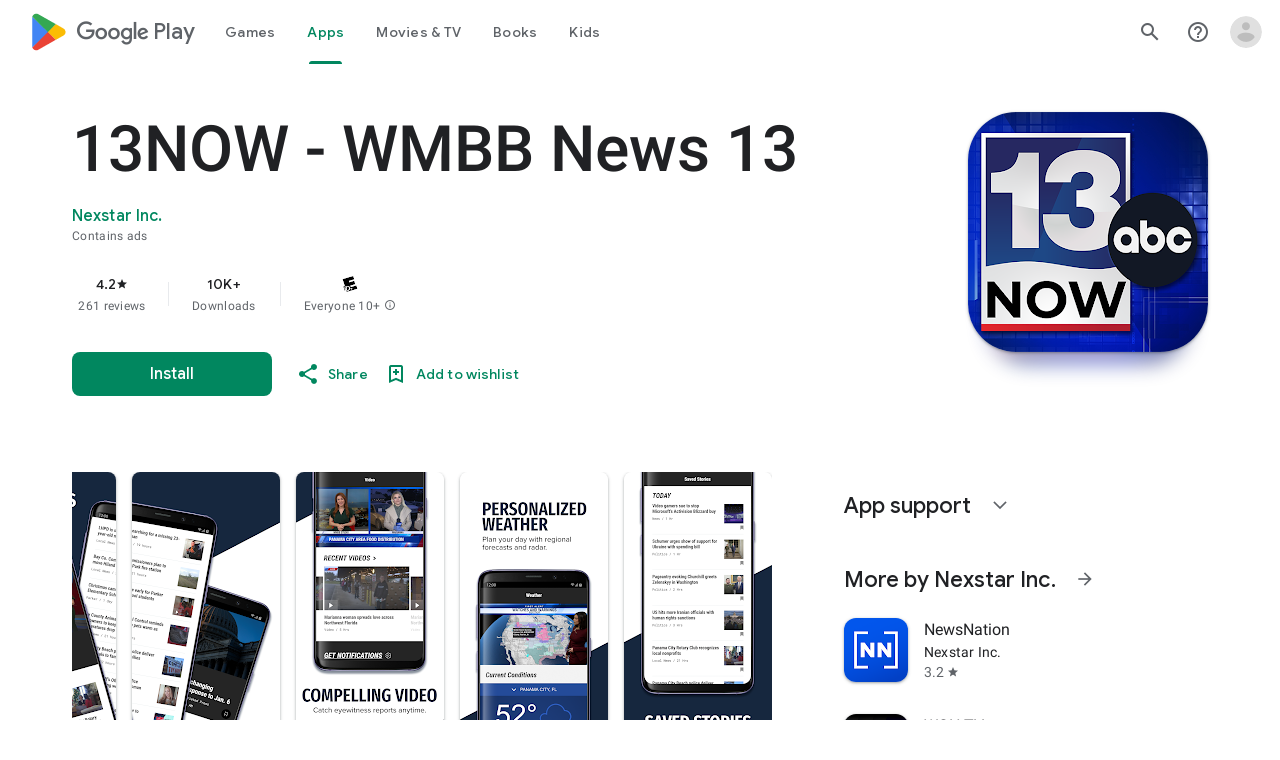

--- FILE ---
content_type: text/plain; charset=utf-8
request_url: https://play.google.com/play/log?format=json&authuser&proto_v2=true
body_size: -435
content:
["900000","1768745828614"]